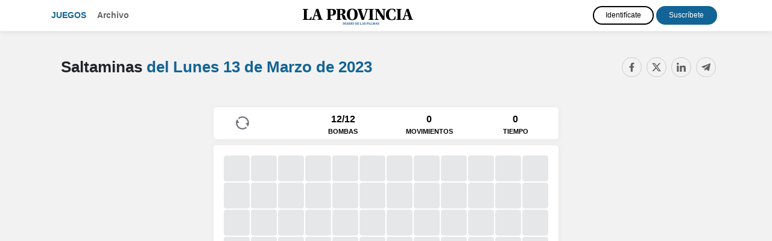

--- FILE ---
content_type: text/html; charset=UTF-8
request_url: https://juegos.laprovincia.es/saltaminas/20230313.html
body_size: 8257
content:
<!doctype html>
<html lang="es">
<head>
          <title>Saltaminas del Lunes 13 de Marzo de 2023 - La Provincia</title>
        <meta charset="utf-8">
    <meta name="viewport" content="width=device-width, initial-scale=1, shrink-to-fit=no">
    <meta name="mobile-web-app-capable" content="yes">
          <meta name="description" content="Saltaminas La Provincia. Ejercita tu mente con los crucigramas y pasatiempos de matemáticas online." />
                  <link rel="canonical" href="https://juegos.laprovincia.es/saltaminas/20230313.html" />
              <meta name="robots" content="noindex, nofollow">
        <link rel="stylesheet" href="https://maxcdn.bootstrapcdn.com/bootstrap/4.4.1/css/bootstrap.min.css">
    <link rel="stylesheet" href="//code.jquery.com/ui/1.12.1/themes/redmond/jquery-ui.css">
    <link rel="stylesheet" href="https://use.fontawesome.com/releases/v5.7.0/css/all.css" integrity="sha384-lZN37f5QGtY3VHgisS14W3ExzMWZxybE1SJSEsQp9S+oqd12jhcu+A56Ebc1zFSJ" crossorigin="anonymous">
    <link href="https://fonts.googleapis.com/css?family=Roboto+Slab&display=swap" rel="stylesheet">
    <link href="https://fonts.googleapis.com/css?family=Fira+Sans+Extra+Condensed&display=swap" rel="stylesheet">
          <link href="/css/style.css?08" rel="stylesheet">
            
    <script type="text/javascript" src="https://trafico.prensaiberica.es/cmp/min/prensaiberica-es.js"></script>
    <link rel="apple-touch-icon" sizes="57x57" href="/favicon/apple-icon-57x57.png">
    <link rel="apple-touch-icon" sizes="60x60" href="/favicon/apple-icon-60x60.png">
    <link rel="apple-touch-icon" sizes="72x72" href="/favicon/apple-icon-72x72.png">
    <link rel="apple-touch-icon" sizes="76x76" href="/favicon/apple-icon-76x76.png">
    <link rel="apple-touch-icon" sizes="114x114" href="/favicon/apple-icon-114x114.png">
    <link rel="apple-touch-icon" sizes="120x120" href="/favicon/apple-icon-120x120.png">
    <link rel="apple-touch-icon" sizes="144x144" href="/favicon/apple-icon-144x144.png">
    <link rel="apple-touch-icon" sizes="152x152" href="/favicon/apple-icon-152x152.png">
    <link rel="apple-touch-icon" sizes="180x180" href="/favicon/apple-icon-180x180.png">
    <link rel="icon" type="image/png" sizes="192x192"  href="/favicon/android-icon-192x192.png">
    <link rel="icon" type="image/png" sizes="32x32" href="/favicon/favicon-32x32.png">
    <link rel="icon" type="image/png" sizes="96x96" href="/favicon/favicon-96x96.png">
    <link rel="icon" type="image/png" sizes="16x16" href="/favicon/favicon-16x16.png">
    <link rel="manifest" href="/manifest.json">
    <meta name="msapplication-TileColor" content="#ffffff">
    <meta name="msapplication-TileImage" content="/favicon/ms-icon-144x144.png">
    <meta name="theme-color" content="#ffffff">
          <meta property="fb:app_id" content="584049134991047">
        <meta property="og:url" content="https://juegos.laprovincia.es/saltaminas/20230313.html" />
    <meta property="og:type" content="article" />
          <meta property="og:title" content="Saltaminas del Lunes 13 de Marzo de 2023 - La Provincia" />
              <meta property="og:description" content="Saltaminas La Provincia. Ejercita tu mente con los crucigramas y pasatiempos de matemáticas online." />
              <meta property="og:image" content="https://juegos.laprovincia.es/img/cuadro.png" />
    
        <script lang="js">
    var app = window.app || {};
    var tp = window.tp || [];

    tp.push(["setContentSection","Pasatiempos"]);
    tp.push(["setCustomVariable","seccion","Pasatiempos"]);
        tp.push(["setCustomVariable","subseccion","Saltaminas"]);
                  tp.push(["setTags",["PREMIUM","ARTICULO"]]);
      
      tp.push(['setUsePianoIdUserProvider', true]);

      tp.push(["init", function() {
        tp.pianoId.init({
          iframeUrl:"https://experience-eu.piano.io"
        });

        if (!tp.pianoId.isUserValid()) 
        {
            console.log('🙅 El usuario no está logado.');
            return;
        }

        console.log('🙋 El usuario está logado.');

        var tpUser = tp.pianoId.getUser();

        if (tpUser.firstName)
        {
          var user_names = document.querySelectorAll('.user-name');
          user_names.forEach(function(item) {
            item.textContent = tpUser.firstName;
          });
        }

        var login_piano = document.querySelectorAll('.login_piano');
        login_piano.forEach(function(item) {
            item.style.display = 'none';
        });
    
        var user_piano = document.querySelectorAll('.user_piano');
        user_piano.forEach(function(item) {
            item.style.display = 'block';
        });
    
        var logouts = document.querySelectorAll('.logout_piano');
        logouts.forEach(function(item) {
          item.addEventListener("click", function(event) {
            event.preventDefault();
            var t=window.tp||[];
            t.push(["init",function(){t.pianoId.logout(),window.location.reload()}])
          });
        });

      }]);

      </script>
      <script>(function(src){var a=document.createElement("script");a.type="text/javascript";a.async=true;a.src=src;var b=document.getElementsByTagName("script")[0];b.parentNode.insertBefore(a,b)})("https://experience-eu.piano.io/xbuilder/experience/load?aid=R1DcjIBspe");</script>
    
  
</head>
<body>
<!-- start tms v1.0 -->
<script>
window.dataLayer = window.dataLayer || [];
window.dataLayer.push ({
  'event': 'pageview',
  'content': {
    'access': 'premium',
    'category': 'juegos',
    'date': {
        'modification': '2023-03-13T00:00:00+01:00',
        'publication' : '2023-03-13T00:00:00+01:00',
        'publication_short': '2023-03-13'
      },
    'id': '0',
    'person': {
      'author': 'prensa iberica',
      'editor': 'prensa iberica'
      },
    'section': {
      'level_1': 'pasatiempos', 
      'level_2': 'saltaminas'
      },
    'tag': 'juegos|pasatiempos',
    'type': {
      'cms': 'pasatiempos'
      },
    'origin': 'pasatiempos'
  }
})
</script>
<script>(function(w,d,s,l,i){w[l]=w[l]||[];w[l].push({'gtm.start': new Date().getTime(),event:'gtm.js'});var f=d.getElementsByTagName(s)[0], j=d.createElement(s),dl=l!='dataLayer'?'&l='+l:'';j.async=true;j.src='https://www.googletagmanager.com/gtm.js?id='+i+dl;f.parentNode.insertBefore(j,f);})(window,document,'script','dataLayer','GTM-K3F8ZWT');</script>
<!-- end tms v1.0 --><header>
  <nav class="navbar navbar-expand-lg navbar-dark d-lg-flex mb-4 navbar-mobile">
    <div class="container">
      <i class="navbar-toggler fas fa-bars" title="Menú" data-toggle="collapse" data-target="#navbarText" aria-controls="navbarText" aria-expanded="false" aria-label="Toggle navigation"></i>
      
      <a class="page-logo" href="/">Juegos</a>
      <ul class="navbar-nav mr-auto d-none d-md-block">
        <li class="nav-item">
          <a class="nav-link" href="/archivo.html">Archivo</a>
        </li>
      </ul>

      <a class="navbar-brand" href="https://www.laprovincia.es"><img src="/img/logos/laprovincia.png" class="img-fluid"></a>

      <div class="collapse navbar-collapse" id="navbarText">  
        <ul class="navbar-nav mr-auto d-md-none">
          <li class="nav-item">
            <a class="nav-link" href="/archivo.html">Archivo</a>
          </li>
        </ul>

        <div class="users">
          
  
    <div class="user-info user-info-premium user_piano" style="display: none">
        <a href="https://micuenta.laprovincia.es/tp/perfil" class="text-white user-name">Usuario</a> 
        <a href="#" title="Cerrar sesión" class="close-session btn btn-outline-light logout_piano">Salir</a>
    </div>

    <div class="user-info login_piano">
      <a href="https://micuenta.laprovincia.es/tp/login?redirect=http://juegos.laprovincia.es/saltaminas/20230313.html" class="btn d-block d-lg-inline-block btn-outline-light mb-2 mt-md-2 mt-lg-0 mb-lg-0" title="Identifícate">Identifícate</a> 
      <a href="https://micuenta.laprovincia.es/tp/suscripcion/galeria" class="btn d-block d-lg-inline-block btn-outline-light" title="Registrarse">Suscríbete</a>
    </div>

    

        </div>

      </div>
    </div>
  </nav>  
</header>
<div class="content-wrap" ontouchstart="">

<main>

<div id="paywall">


<div class="splash-screen">
    <div id="intro">
        <div id="intro_info">
            <h1>Saltaminas</h1>
            <h2><span class="fecha_dia">Lunes</span> 13 de Marzo <span class="fecha_anio">de 2023</span></h2>
        </div>
        
        <div id="intro_help">
            <span>Desliza para jugar</span>
            <img src="/img/arrow.png" class="arrow" />
        </div>
    </div>
</div>

<div id="game_container">
    <div class="options options_mobile">
        <div class="navbar-mobile">
                
    <i class="fas fa-bars" title="Menú" data-toggle="collapse" data-target="#navbarSupportedContent" aria-controls="navbarSupportedContent" aria-expanded="false" aria-label="Toggle navigation"></i>

    <div class="collapse navbar-collapse" id="navbarSupportedContent">
        <ul class="navbar-nav mr-auto">
            <li class="nav-item">
                <a class="nav-link" href="/">Juegos</a>
            </li>
            <li class="nav-item">
                <a class="nav-link" href="/archivo.html">Archivo</a>
            </li>
        </ul>

        <div class="menu-juegos-mobile">

            <ul class="navbar-nav mr-auto navbar-juegos">
                <li class="nav-item">
                  <a class="nav-link" href="/20230313.html">Pasatiempos <span>del <span class="fecha_dia">Lunes</span> 13 de Marzo <span class="fecha_anio">de 2023</span></span></a>
                </li>
                <li class="nav-item">
                  <a class="nav-link" href="/crucigramas/20230313.html"> Crucigrama diario <i class="fas fa-play"></i></a>
                </li>
                <li class="nav-item">
                  <a class="nav-link" href="/sopas-de-letras/20230313.html"> Sopa de letras <i class="fas fa-play"></i></a>
                </li>
                <li class="nav-item">
                  <a class="nav-link" href="/cuadros-numericos/20230313.html"> Cuadro numérico <i class="fas fa-play"></i></a>
                </li>
                <li class="nav-item">
                  <a class="nav-link" href="/sudoku/20230313.html"> Sudoku <i class="fas fa-play"></i></a>
                </li>
                                    <li class="nav-item">
                      <a class="nav-link" href="/dadle/"> ¡Dadle! — La palabra oculta <i class="fas fa-play"></i></a>
                    </li>
                                <li class="nav-item">
                  <a class="nav-link" href="/saltaminas/20230313.html"> Saltaminas <i class="fas fa-play"></i></a>
                </li>
            </ul>

        </div>

        
        
  
    <div class="user-info user-info-premium user_piano" style="display: none">
        <a href="https://micuenta.laprovincia.es/tp/perfil" class="text-white user-name">Usuario</a> 
        <a href="#" title="Cerrar sesión" class="close-session btn btn-outline-light logout_piano">Salir</a>
    </div>

    <div class="user-info login_piano">
      <a href="https://micuenta.laprovincia.es/tp/login?redirect=http://juegos.laprovincia.es/saltaminas/20230313.html" class="btn d-block d-lg-inline-block btn-outline-light mb-2 mt-md-2 mt-lg-0 mb-lg-0" title="Identifícate">Identifícate</a> 
      <a href="https://micuenta.laprovincia.es/tp/suscripcion/galeria" class="btn d-block d-lg-inline-block btn-outline-light" title="Registrarse">Suscríbete</a>
    </div>

    


        <a class="navbar-brand" href="https://www.laprovincia.es"><img src="/img/logos/laprovincia.png"></a>
    </div>

</div>
        <div class="help"><i class="fas fa-info-circle" title="Ayuda"></i></div>
        <div class="share"><i class="fas fa-share-alt" title="Compartir"></i></div>
    </div>

<div class="container" style="padding-left: 0; padding-right: 0; text-align: center;">

        <div class="pasatiempo_title">
            <div class="row">
                <div class="col">
                    <div class="pasatiempo_header">
                        <h1>Saltaminas <span><a href="/20230313.html">del <span class="fecha_dia">Lunes</span> 13 de Marzo <span class="fecha_anio">de 2023</span> <i class="fas fa-play"></i></a></span></h1>
                    </div>
                </div>
                <div class="col-sm col-sm-auto d-none d-sm-block">
                    
<div class="d-none d-sm-block compartir">
	<div class="share-buttons">
	    <a class="fb-share-button" href="https://www.facebook.com/sharer/sharer.php?u=https://juegos.laprovincia.es/saltaminas/20230313.html" target="_blank" rel="nofollow" title="Compartir en Facebook" data-toggle="tooltip" data-placement="bottom"><i class="fab fa-facebook"></i></a>
	    <a class="twitter-share-button" href="https://twitter.com/intent/tweet?text=Saltaminas+del+Lunes+13+de+Marzo+de+2023+https%3A%2F%2Fjuegos.laprovincia.es%2Fsaltaminas%2F20230313.html+v%C3%ADa+%40laprovincia_es" target="_blank" rel="nofollow" title="Compartir en Twitter" data-toggle="tooltip" data-placement="bottom"><i class="fab fa-twitter"></i></a>
	    <a class="-whatsapp-share-button d-inline d-sm-none" href="whatsapp://send?text=Saltaminas del Lunes 13 de Marzo de 2023 https://juegos.laprovincia.es/saltaminas/20230313.html" data-action="share/whatsapp/share" title="Compartir en WhatsApp" data-toggle="tooltip" data-placement="bottom"><i class="fab fa-whatsapp"></i></a>
	    <a class="linkedin-share-button" href="http://www.linkedin.com/shareArticle?mini=true&title=Saltaminas+del+Lunes+13+de+Marzo+de+2023&url=https://juegos.laprovincia.es/saltaminas/20230313.html&summary=" target="_blank" rel="nofollow" title="Compartir en LinkedIn" data-toggle="tooltip" data-placement="bottom"><i class="fab fa-linkedin"></i></a>
	    <a class="telegram-share-button" href="https://t.me/share/url?url=https://juegos.laprovincia.es/saltaminas/20230313.html&text=Saltaminas+del+Lunes+13+de+Marzo+de+2023" target="_blank" rel="nofollow" title="Compartir en Telegram" data-toggle="tooltip" data-placement="bottom"><i class="fab fa-telegram-plane"></i></a>
	</div>
</div>
<div class="d-sm-none compartir">
    <i class="fa fa-share-alt share-mobile"></i>
</div>                </div>
            </div>
        </div>

    <div class="wrapper">

      <div class="js-settings-popup settings-popup" style="display:none">
        <div class="flex">
          <input id="cols" class="input flex-cell" type="number" value="12" min="1" max="500" aria-label="Columns">
          <div class="flex-cell divider">&times;</div>
          <input id="rows" class="input flex-cell" type="number" value="12" min="1" max="500" aria-label="Rows"><br>
        </div>
        <div class="prepend-input">💣</div>
        <input id="bombs" class="input" type="number" value="12" min="1" max="2500" aria-label="Number of bombs">
        <select id="emojiset" class="input input-select" aria-label="">
          <option value="🟩 💣 🚩 ⬜ ⬛">🟩 💣 🚩</option>
        </select>
        <button class="js-popup-new-game btn" type="button"></button>
      </div>

      <div class="bar flex">
        <div class="stat flex-cell"><i class="fas fa-undo" id="restart" title="Reiniciar"></i></div>
        <div class="stat flex-cell"><div id="bombs-left">0</div><span class="small-text">BOMBAS</span></div>
        <div class="stat flex-cell"><div id="moves"></div><span class="small-text">MOVIMIENTOS</span></div>
        <div class="stat flex-cell"><div id="timer"></div><span class="small-text">TIEMPO</span></div>
      </div>

      <div id="map" role="grid" aria-label="Mina">
      </div>      

      <div id="controls_mobile" class="d-none">
        <span id="pico">⛏️</span>
        <span id="flag">🚩</span>
      </div>

      <span id="result" class="result-emoji action-btn js-new-game"></span>

    </div>

    <p class="instrucciones"><strong>Instrucciones</strong><br/>Resuelve el tablero sin explotar las bombas. Haz click en las casillas e indica la posición de una bomba con la bandera o usa el pico para descubrir su contenido.</p>

    <div class="d-none content_ayuda" data-title="Ayuda">
        <div class="wordle-ayuda"><h2>Instrucciones</h2><p>Resuelve el tablero sin explotar las bombas. Haz click en las casillas e indica la posición de una bomba con la bandera o usa el pico para descubrir su contenido.</p></div>
    </div>

    <div class="modal fade" id="modal_msg" tabindex="-1" role="dialog" aria-labelledby="modal_msg" aria-hidden="true">
      <div class="modal-dialog modal-dialog-centered" role="document">
        <div class="modal-content">
          <div class="modal-header">
            <h5 class="modal-title" id="modal_title"></h5>
            <button type="button" class="close" data-dismiss="modal" aria-label="Close">
              <span aria-hidden="true">&times;</span>
            </button>
          </div>
          <div class="modal-body" id="modal_body">
            
          </div>
          <div class="modal-footer">
            <button type="button" class="btn btn-success" id="modal-btn-si">Confirmar</button>
            <button type="button" class="btn btn-primary" id="modal-btn-no">Cerrar</button>
          </div>
        </div>
      </div>
    </div>

</div>

</div>

</div>

        <div class="container pasatiempos_extra d-none d-lg-block">
        <div class="row mt-md-4">
            <div class="col-12 col-xs-3 col-md-4 d-flex">
                <div class="archivos crucigramas_semana mb-5 p-4 flex-grow-1">
                    <h2><span><a href="/saltaminas/">Más saltaminas <i class="fas fa-play"></i></a></span></h2>
                    
                                                                <ul>
                            <li><i class="fas fa-play"></i> <a href="/saltaminas/hoy.html" class="link_dia">Saltaminas de hoy</a> <a href="/saltaminas/hoy.html" class="btn btn-sm btn-play">Jugar</a></li>                                                                                                <li><i class="fas fa-play"></i> <a href="/saltaminas/20260128.html" class="link_dia">28 de Enero <span class="fecha_anio">de 2026</span></a> <a href="/saltaminas/20260128.html" class="btn btn-sm btn-play">Jugar</a></li>
                                                                                                                                <li><i class="fas fa-play"></i> <a href="/saltaminas/20260127.html" class="link_dia">27 de Enero <span class="fecha_anio">de 2026</span></a> <a href="/saltaminas/20260127.html" class="btn btn-sm btn-play">Jugar</a></li>
                                                                                                                                <li><i class="fas fa-play"></i> <a href="/saltaminas/20260126.html" class="link_dia">26 de Enero <span class="fecha_anio">de 2026</span></a> <a href="/saltaminas/20260126.html" class="btn btn-sm btn-play">Jugar</a></li>
                                                                                    </ul>
                                    </div>
            </div>
            <div class="col-12 col-xs-9 col-md-8">
                <div class="mas_pasatiempos">
                    <h2>Más pasatiempos <span><a href="/20230313.html">del <span class="fecha_dia">Lunes</span> 13 de Marzo <span class="fecha_anio">de 2023</span> <i class="fas fa-play"></i></a></span></h2>
                        
                    <div class="mb-5 p-2 flex-grow-1">
                        <div class="row flex-grow-1">

                                                        <div class="col text-center">
                                <a href="/crucigramas/20230313.html"><img src="/img/crucigrama.svg" class="thumb img-fluid" /></a>
                                
                                <h3 class="my-3"><a href="/crucigramas/20230313.html">Crucigrama diario</a></h3>

                                <a href="/crucigramas/20230313.html" class="btn btn-sm btn-play">Jugar <i class="fas fa-play"></i></a>
                            </div>

                            <div class="col text-center">
                                <a href="/sopas-de-letras/20230313.html"><img src="/img/sopa.svg" class="thumb img-fluid" /></a>
                               
                                <h3 class="my-3"><a href="/sopas-de-letras/20230313.html">Sopa de letras</a></h3>

                                <a href="/sopas-de-letras/20230313.html" class="btn btn-sm btn-play">Jugar <i class="fas fa-play"></i></a>
                            </div>

                            <div class="col text-center">
                                <a href="/dadle/"><img src="/img/wordle.svg" class="thumb img-fluid" /></a>
                                
                                <h3 class="my-3"><a href="/dadle/">¡Dadle! — La palabra oculta</a></h3>

                                <a href="/dadle/" class="btn btn-sm btn-play">Jugar <i class="fas fa-play"></i></a>
                            </div>
                            
                            <div class="col text-center">
                                <a href="/sudoku/20230313.html"><img src="/img/sudoku.svg" class="thumb img-fluid" /></a>
                               
                                <h3 class="my-3"><a href="/sudoku/20230313.html">Sudoku</a></h3>

                                <a href="/sudoku/20230313.html" class="btn btn-sm btn-play">Jugar <i class="fas fa-play"></i></a>
                            </div>

                            <div class="col text-center">
                                <a href="/cuadros-numericos/20230313.html"><img src="/img/cuadro.svg?2" class="thumb img-fluid" /></a>
                                
                                <h3 class="my-3"><a href="/cuadros-numericos/20230313.html">Cuadro numérico</a></h3>

                                <a href="/cuadros-numericos/20230313.html" class="btn btn-sm btn-play">Jugar <i class="fas fa-play"></i></a>
                            </div>
                        </div>
                    </div>
                </div>
            </div>
        </div>
    </div>
    <script>

      var tablero = [false,false,false,false,false,false,false,false,false,false,false,false,false,false,false,false,false,false,false,false,false,false,false,false,false,true,false,false,true,false,false,false,false,false,false,false,false,false,false,false,false,false,true,true,false,false,false,false,false,false,false,false,false,false,false,false,true,false,false,false,false,false,false,false,false,false,false,false,false,false,false,false,false,false,false,false,false,false,false,false,true,false,false,false,true,false,false,false,true,false,false,false,false,false,true,false,false,false,false,false,false,true,false,false,false,false,false,false,false,false,false,true,false,false,false,false,false,false,false,false,false,false,false,false,false,false,false,false,false,false,false,false,false,false,false,false,false,false,false,false,true,false,false,false];

      function init()
      {
        $('#intro').height(window.innerHeight - $('#intro').offset().top);

        var updated = 0, st, loaded = false;
        $('html').on('touchmove', function(e) { 
        setTimeout(function() { 
            
            st = $(this).scrollTop();
            if(st > updated) 
            {
                if (loaded) return; loaded = true;
                $('html').animate({ scrollTop: $('#game_container').offset().top }, 'fast', function() { $('html').off('touchmove'); $("#intro").remove(); $("header .navbar").remove(); $("#cuadro td:first").click(); });
            }

            updated = st;
            }, 200);
        });
      
        var emojiset = document.getElementById('emojiset').value.split(' ')
        var cols = document.getElementById('cols')
        var rows = document.getElementById('rows')
        var bombs = document.getElementById('bombs')

        game = new Game(cols.value, rows.value, bombs.value, emojiset, true)

        document.querySelector('#restart').addEventListener('click', restart);

        $(".options .help").click(function(e)
        {
            e.stopPropagation();

            modalConfirm($(".content_ayuda").data("title"), $(".content_ayuda").html());
        });

        $(".options .share").click(function(e)
        {
            e.stopPropagation();

            modalConfirm("Compartir", $(".share-buttons").parent().html());
        });

        $("#modal-btn-no").on("click", function(e) 
        {
            e.stopPropagation();
            $("#modal_msg").modal('hide');
        });
      }

      function restart () {
        clearInterval(game.timer)
        emojiset = document.getElementById('emojiset').value.split(' ')
        game = new Game(cols.value, rows.value, bombs.value, emojiset, true)
        return false
      }
    </script>


</div>

</main>

</div>

   <style type="text/css">

      .wrapper input[type="button"]:focus
      {
        color: white;
        border: none;
        outline: none;
      }

      .content-wrap main
      {
      }


.wrapper [type=button]:not(:disabled), .wrapper [type=reset]:not(:disabled), .wrapper [type=submit]:not(:disabled), .wrapper button:not(:disabled) {
    cursor: pointer;
    color: white;
    border: none;
    outline: none;
}

       .wrapper .btn,  .wrapper .input {
        padding: 12px 15px;
        font-size: 0.65em;
        border-radius: 3px;
        color: #666;
        font-weight: bold;
        display: inline-block;
      }

       .wrapper .btn {
        background: #f7f7f7;
        text-decoration: none;
        text-transform: uppercase;
        border: 0;
        cursor: pointer;
        margin-bottom: 10px;
        letter-spacing: 1px;
      }

       .wrapper .flex {
        display: flex;
      }

       .wrapper .flex-cell {
        flex: 1 1 auto;
      }

       .wrapper .divider {
        align-self: center;
        flex: 0;
        padding: 0 10px;
        color: #999;
        font-size: 0.65em;
      }

       .wrapper .prepend-input {
        padding: 7px 8px 6px 10px;
        margin: 5px 0;
        border-right: 1px solid #e0e0e0;
        line-height: 1;
        position: absolute;
      }

       .wrapper .prepend-input + input {
        width: 100%;
        padding-left: 45px;
        margin-bottom: 10px;
      }

       .wrapper .cell .emoji {
        width: 100%;
      }

       .wrapper .cell {
        /* disable hold to save image in iOS */
        -webkit-touch-callout: none;
        width: 30px;
        height: 30px;
        font-size: 15px;
        background-color: transparent;
        border: 0;
        display: inline-block;
        position: relative;
        padding: 1px;
        vertical-align: middle;
        cursor: pointer;
      }

       .wrapper .unmasked {
        cursor: default;
      }

       .wrapper #map {
        white-space: nowrap;
      }

       .wrapper #map span
      {
        display: inline-block;
      }

      .wrapper {
        position: relative;
        -webkit-user-select: none;
        user-select: none;
        margin-top: 10px;
        background: #fff;
        display: inline-block;
      }

      .won .default-emoji,
      .lost .default-emoji {
        display: none;
      }

      .won #map,
      .lost #map {
        pointer-events: none;
      }

      .lost {
      }

      .won {
      }

       .wrapper .bar {
        margin: 10px 0 10px 0;
        background-color: #0A4160;
      }

       .wrapper .stat {
        width: 25%;
        font-size: 1rem;
        padding: 8px 5px 5px;
        text-align: center;
        color: #fff;
        font-family: 'Roboto Slab', serif;
        display: flex;
        flex-direction: column;
        justify-content: center;
        align-self: center;
      }

      .wrapper .bar i
      {
        cursor: pointer;
      }

      .small-text {
        display: block;
        color: #fff;
        font-size: 0.7rem;
      }

       .wrapper .feedback {
        font-size: 1px;
        width: 1px;
        height: 1;
        overflow: hidden;
        position: absolute;
        left: -1px;
        top: -1px;
      }

      #controls_mobile
      {
        width: 100px;
        position: absolute;
        background: #dbdbdb; 
        border-radius: 3px; 
        text-transform: uppercase; 
        font-size: 12px;
        text-align: center;
      }

      #controls_mobile span
      {
        font-size: 30px;
        margin:  2px 2px;
        cursor: pointer;
      }

      #controls_mobile p
      {
        margin:  10px 0 0 0;
      }

      .instrucciones
      {
         max-width: 400px; 
         margin: 0 auto; 
         padding-top: 20px;
         display: none;
      }

      @media (min-width: 1200px) and (orientation: landscape) {
        .instrucciones
        {
            display: block;
        }
      }
    </style>

<script>
    const l_msg_game_won_title = "¡Conseguido!";
    const l_msg_game_lost_title = "¡Boom!";
    const l_msg_game_won_body = "¡Has desactivado todas las bombas!";
    const l_msg_game_lost_body = "¡Ha explotado una bomba, perdiste!";
</script>

<script>
    var gameName = 'saltaminas';
    var gameKey = `${gameName}_20230313`;

    localStorage.removeItem(gameKey + '_elapsedTime');
</script>

    <footer class="d-none d-lg-block">
        <div class="redes">
            <a class="fb-share-button" href="http://www.facebook.com/laprovincia.es" target="_blank" rel="nofollow"><i class="fab fa-facebook"></i></a>
            <a class="twitter-share-button" href="https://twitter.com/laprovincia_es" target="_blank" rel="nofollow"><i class="fab fa-twitter"></i></a>
            <a class="instagram-share-button" href="https://www.instagram.com/laprovincia/" target="_blank" rel="nofollow"><i class="fab fa-instagram"></i></a>
                        <a class="telegram-share-button" href="https://telegram.me/LaProvincia_bot?start=alta" target="_blank" rel="nofollow"><i class="fab fa-telegram"></i></a>
                    </div>

        <div id="footer-top">
            <div class="container">
                <strong><a href="https://www.laprovincia.es" class="text-uppercase">LA PROVINCIA</a></strong>
            </div>
        </div>
        <div class="wrap">
            <div class="container">
                <div id="footer-text" class="text-muted">
                    <p>Otras webs del Grupo Prensa Ib&eacute;rica Media</p>
                    <p><a target="_blank" href="http://www.diaridegirona.cat/">Diari de Girona</a> | <a target="_blank" href="http://www.diariodeibiza.es/">Diario de Ibiza</a> | <a target="_blank" href="http://www.diariodemallorca.es/">Diario de Mallorca</a> | <a target="_blank" href="http://www.emporda.info/">Empord&agrave;</a> | <a target="_blank" href="http://www.farodevigo.es/">Faro de Vigo</a> | <a target="_blank" href="https://www.informacion.es">Informaci&oacute;n</a> | <a target="_blank" href="http://www.laopinioncoruna.es/">La Opini&oacute;n A Coru&ntilde;a</a> | <a target="_blank" href="http://www.laopiniondemalaga.es/"> La Opini&oacute;n de M&aacute;laga </a> | <a target="_blank" href="http://www.laopiniondemurcia.es/">La Opini&oacute;n de Murcia</a> | <a target="_blank" href="https://www.eldia.es/">El D&iacute;a</a> | <a target="_blank" href="http://www.laopiniondezamora.es/">La Opini&oacute;n de Zamora</a> | <a target="_blank" href="http://www.laprovincia.es/">La Provincia</a> | <a href="https://www.lne.es/" class="enlace_pie" target="_blank"> La Nueva Espa&ntilde;a </a> | <a target="_blank" href="http://www.levante-emv.com/">Levante-EMV</a> | <a target="_blank" href="http://www.mallorcazeitung.es/">Mallorca Zeitung</a> | <a target="_blank" href="http://www.regio7.cat/">Regi&oacute; 7</a> | <a target="_blank" href="http://www.superdeporte.es/">Superdeporte</a> | <a target="_blank" href="http://www.adelaidereview.com.au/">The Adelaide Review</a> | <a target="_blank" href="http://www.la977.com/">97.7 La Radio</a> | <a href="http://www.euroresidentes.com" target="_blank" rel="nofollow">Euroresidentes</a> | <a href="http://www.laloterianavidad.com" title="Loteria Navidad" target="_blank">Loter&iacute;a Navidad</a> | <a title="Premios Cine" href="http://www.premios-cine.com/" target="_blank">Premios Cine</a></p>                    
                    <div class="margin-top">
                        <p class="avisos_legales text-center small">
                            <a href="https://micuenta.laprovincia.es/protecciondatos?gdprTipo=3" title="Aviso Legal" target="_blank">Aviso Legal</a>
                            <span class="separador"> | </span>
                            <a href="https://www.prensaiberica.es/politica-de-privacidad-resumida/" rel="nofollow" target="_blank">Política de privacidad y cookies</a>
                            <span class="separador"> | </span>
                            <a href="javascript:Didomi.preferences.show();" title="Preferencias de privacidad">Preferencias de privacidad</a>
                        </p>                   
                    </div>
                </div>
                <div class="clearfix"></div>
            </div>
        </div>
    </footer>
    <script src="https://code.jquery.com/jquery-3.2.1.min.js"></script>
    <script src="https://code.jquery.com/ui/1.12.1/jquery-ui.js"></script>
    <script src="https://cdnjs.cloudflare.com/ajax/libs/popper.js/1.12.9/umd/popper.min.js"></script>
    <script src="https://maxcdn.bootstrapcdn.com/bootstrap/4.0.0/js/bootstrap.min.js"></script>
                        <script src="/js/dataLayerEvents.js?v=14" charset="UTF-8"></script>
                    <script src="https://juegos.lne.es/saltaminas/twemoji.js" charset="UTF-8"></script>
                    <script src="game.js?d28" charset="UTF-8"></script>
                <script>
      if (typeof init != "undefined")
        init();
    </script>
  </body>
</html>

--- FILE ---
content_type: application/javascript
request_url: https://experience-eu.piano.io/id/api/v1/identity/token/verify?browser_id=mkzsbjsz4knnbboi&page_view_id=mkzsbjszs3d89a6b&content_type=article&page_title=Saltaminas+del+Lunes+13+de+Marzo+de+2023+-+La+Provincia&callback=jsonp8458&client_id=R1DcjIBspe&site=https%3A%2F%2Fjuegos.laprovincia.es&user_state=anon
body_size: -111
content:
jsonp8458({
  "error" : "access_denied",
  "site_cookie_domain" : ".laprovincia.es",
  "email_confirmation_required" : null,
  "extend_expired_access_enabled" : false,
  "authorized_by_sso" : false
})

--- FILE ---
content_type: application/javascript; charset=UTF-8
request_url: https://experience-eu.piano.io/xbuilder/experience/load?aid=R1DcjIBspe
body_size: 3157
content:

  (function () {
  tp = window["tp"] || [];
  /* Checkout related */
  function onCheckoutComplete(data) {
    window.dataLayer.push({
      'event': 'subscription_complete',
      'piano': {
        'aid': tp.aid
      }
    });
    if (window.fbq) {
      window.fbq("track", "Purchase", {
        value: data.chargeAmount,
        currency: data.chargeCurrency,
        termConversionId: data.termConversionId,
        termId: data.termId,
      })
    }
  }
  function onCheckoutExternalEvent() {
  }
  function onCheckoutClose(event) {
    /* Default behavior is to refresh the page on successful checkout */
    if (event && event.state == "checkoutCompleted") {
      const urlParams = new URLSearchParams(window.location.search)
      if (urlParams.has('redirect')) {
        const redirectUrl = urlParams.get('redirect')
        const decodedUrl = decodeURIComponent(redirectUrl)
        window.location.href = decodedUrl
      } else {
        window.history.replaceState("", "", "?end-checkout=true");
        location.reload();
      }
    }
  }
  function onCheckoutCancel() {
  }
  function onCheckoutError() {
  }
  function onCheckoutSubmitPayment() {
  }
  /* Meter callback */
  function onMeterExpired() {
  }
  /* Meter callback */
  function onMeterActive() {
  }
  /* Callback executed when a user must login */
  function onLoginRequired() {
    // this is a reference implementation only
    // your own custom login/registration implementation would
    // need to return the tinypass-compatible userRef inside the callback
    // mysite.showLoginRegistration(function (tinypassUserRef)
    // tp.push(["setUserRef", tinypassUserRef]); // tp.offer.startCheckout(params); // }
    // this will prevent the tinypass error screen from displaying
    return false;
  }
  /* Callback executed after a tinypassAccounts login */
  function onLoginSuccess(data) {
    if (
      /* NOT from login in checkout */
      data.source == "PIANOID"
      /* NOT if unconfirmed */
      && data.params.confirmed
      /* NOT from Showcase / Extended Access  */
      && window.location.search.indexOf("gaa_")<0
    ){
		tp.user.refreshAccessToken(true, function () {
			location.reload()
		});
    }
  }
  /* Callback executed after an experience executed successfully */
  function onExperienceExecute(event) {
  }
  /* Callback executed if experience execution has been failed */
  function onExperienceExecutionFailed(event) {
  }
  /* Callback executed if external checkout has been completed successfully */
  function onExternalCheckoutComplete(event) {
    /* Default behavior is to refresh the page on successful checkout */
    location.reload();
  }

  window.PianoESPConfig = {id:302}
  tp.push(["setAid", 'R1DcjIBspe']);
  tp.push(["setCxenseSiteId", "9222280035583220964"]);
  tp.push(["setEndpoint", 'https://buy-eu.piano.io/api/v3']);
  tp.push(["setUseTinypassAccounts", false ]);
  tp.push(["setUsePianoIdUserProvider", true ]);
  tp.push(['setPianoIdUrl', 'https://auth.laprovincia.es/']);
  tp.push(["setEspEndpoint", "https://api-esp-eu.piano.io"]);
  tp.push(['setCloudflareWorkerUrl','https://micuenta.laprovincia.es/tp/returnpianocookies']);

  /* checkout related events */
  tp.push(["addHandler", "checkoutComplete", onCheckoutComplete]);
  tp.push(["addHandler", "checkoutClose", onCheckoutClose]);
  tp.push(["addHandler", "checkoutCustomEvent", onCheckoutExternalEvent]);
  tp.push(["addHandler", "checkoutCancel", onCheckoutCancel]);
  tp.push(["addHandler", "checkoutError", onCheckoutError]);
  tp.push(["addHandler", "checkoutSubmitPayment", onCheckoutSubmitPayment]);

  /* user login events */
  tp.push(["addHandler", "loginRequired", onLoginRequired]);
  tp.push(["addHandler", "loginSuccess", onLoginSuccess]);

  /* meter related */
  tp.push(["addHandler", "meterExpired", onMeterExpired]);
  tp.push(["addHandler", "meterActive", onMeterActive]);

  tp.push(["addHandler", "experienceExecute", onExperienceExecute]);
  tp.push(["addHandler", "experienceExecutionFailed", onExperienceExecutionFailed]);

  /* external checkout related events */
  tp.push(["addHandler", "externalCheckoutComplete", onExternalCheckoutComplete]);

  tp.push(["init", function () {

    /* Identify "premium content" to be opened to logged users */
    try {
      if(dataLayer[0].content.tag_internal && dataLayer[0].content.tag_internal.includes("registro")) {
        tp.push(["setCustomVariable", "cierre_registro", "1"]);
      } else {
        var s = dataLayer[0].content.section.level_1
        if (s == 'opinion' || s == 'opinio') {
          var a = dataLayer[0].content.person.author
          var f = dataLayer[0].content.date.publication_short
          if (a && f) {
            var fl = new Date("2023-10-01")
            var fp = new Date(f)
            if(fp >= fl && (a=='juan soto ivars' || a=='rosa paz' || a=='olga merino' || a=='antonio papell' || a=='eduardo jorda' || a=='angeles gonzalez-sinde' || a=='angeles gonzalez sinde' || a=='ernesto ekaizer' || a=='carles francino' || a=='anton losada' || a=='pilar ruiz costa' || (a=='alfonso gonzalez jerez' && tp.aid!='T4il0A4Qpe' && tp.aid!='R1DcjIBspe') || a=='daniel capo' || a=='albert saez' || (a=='pilar garces' && tp.aid!='tALT38iXpe' && tp.aid!='pICfR0MIpe') || a=='alex salmon' || a=='marti saballs pons' || a=='marti saballs')){
              tp.push(["setCustomVariable", "cierre_registro", "1"]);
            }
          }
        }
      }
    } catch(e){}

    /* Redirect if comes from double opt-in */
    try {
      if(window.location.href.indexOf("?verification_code=")>=0){
        var href = localStorage.getItem("_tp_last_closed");
        if (href) {
          localStorage.removeItem("_tp_last_closed");  
          window.location.replace(href+"?"+window.location.href.split("?")[1]);
        }
      }
    } catch(e){}

    try {
      var _mo_tp_cv = JSON.parse(localStorage.getItem("_mo_tp_cv"));
      if (_mo_tp_cv && _mo_tp_cv.length){
        for (var i=0; i<Math.min(70,_mo_tp_cv.length); i++) {
          tp.push(["setCustomVariable",_mo_tp_cv[i][0],_mo_tp_cv[i][1]]);
        }
      }
      if (window._an && window._an.allowModal === false) {
        tp.push(["setCustomVariable","allowModal","false"])
      }
      if (tp.pianoId && tp.pianoId.getUser() && tp.pianoId.getUser().confirmed === false) {
        tp.push(["setCustomVariable","unconfirmed_mail","1"])
      }
      if (Notification && Notification.permission == "granted") {
        tp.push(["setCustomVariable","push_status","granted"])
      }
      else if (!Notification || Notification.permission == "denied") {
        tp.push(["setCustomVariable","push_status","denied"])
      }

      /* Variables DataLayer */
      tp.push(["setCustomVariable", "content_category", dataLayer[0].content.category]);
    } catch(e){}

    try {
      /* Assure r1 and r2 randoms */
      if (!tp.customVariables || !tp.customVariables.r1 || !tp.customVariables.r2) {
        var r1 = localStorage.getItem("_mo_r1");
	    var r2 = localStorage.getItem("_mo_r2");
        if (!r1 || !r2) {
          r1 = Math.floor(Math.random() * 10).toString();
          r2 = Math.floor(Math.random() * 10).toString();
          localStorage.setItem('_mo_r1', r1);
          localStorage.setItem('_mo_r2', r2);
        }
        tp.push(["setCustomVariable", "r1", r1]);
        tp.push(["setCustomVariable", "r2", r2]);
      }
    } catch(e){}

    /* Avoid experiences if !full */
    if (!(window._an) || !(window._an.TPlite)) {
      /* Max 75 custom variables to assure experience executing */
      try {
        if (Object.keys(tp.customVariables).length > 75) {
          for (key in tp.customVariables) {
            delete tp.customVariables[key]
            if (Object.keys(tp.customVariables).length <= 75) {
              break
            }
          }
        }
      } catch(e){}

      /* Assure "__idr" for logged users */
      try {
        if ((document.cookie.indexOf("__utp=") >= 0) && (document.cookie.indexOf("__idr=") == -1)) {
          let t = new Date()
          t.setMonth(t.getMonth() + 12)
          let h = window.location.hostname
          let d = h.substring(h.lastIndexOf(".", h.lastIndexOf(".") - 1) + 1)
          document.cookie = '__idr=1; domain=.' + d + '; path=/; secure; sameSite=lax; priority=High; expires=' + t.toUTCString()
        }
      } catch(e){}
      /* Experiences */
      tp.experience.init()
    } else {
      var s = document.createElement("script")
      s.src = "https://cdn.cxense.com/cx.js"
      document.head.appendChild(s)
    }
  }]);

})();

  
  // do not change this section
  // |BEGIN INCLUDE TINYPASS JS|
  (function(src){var a=document.createElement("script");a.type="text/javascript";a.async=true;a.src=src;var b=document.getElementsByTagName("script")[0];b.parentNode.insertBefore(a,b)})("https://cdn-eu.piano.io/api/tinypass.min.js");
// |END   INCLUDE TINYPASS JS|


--- FILE ---
content_type: image/svg+xml
request_url: https://estaticos-cdn.elperiodico.com/statics/42DS/img/icons/rrss-solid-light-instagram.svg
body_size: -108
content:
<svg width="100" height="100" viewBox="0 0 100 100" fill="none" xmlns="http://www.w3.org/2000/svg">
<path d="M74.75 25.25V25.305M6 28C6 22.1652 8.31785 16.5694 12.4436 12.4436C16.5694 8.31785 22.1652 6 28 6H72C77.8348 6 83.4305 8.31785 87.5563 12.4436C91.6821 16.5694 94 22.1652 94 28V72C94 77.8348 91.6821 83.4305 87.5563 87.5563C83.4305 91.6821 77.8348 94 72 94H28C22.1652 94 16.5694 91.6821 12.4436 87.5563C8.31785 83.4305 6 77.8348 6 72V28ZM33.5 50C33.5 54.3761 35.2384 58.5729 38.3327 61.6673C41.4271 64.7616 45.6239 66.5 50 66.5C54.3761 66.5 58.5729 64.7616 61.6673 61.6673C64.7616 58.5729 66.5 54.3761 66.5 50C66.5 45.6239 64.7616 41.4271 61.6673 38.3327C58.5729 35.2384 54.3761 33.5 50 33.5C45.6239 33.5 41.4271 35.2384 38.3327 38.3327C35.2384 41.4271 33.5 45.6239 33.5 50Z" stroke="black" stroke-width="8" stroke-linecap="round" stroke-linejoin="round"/>
</svg>


--- FILE ---
content_type: application/javascript; charset=utf-8
request_url: https://juegos.laprovincia.es/saltaminas/game.js?d28
body_size: 12150
content:
/* global twemoji, alert, MouseEvent, game */
const numbers = ['1️⃣', '2️⃣', '3️⃣', '4️⃣', '5️⃣', '6️⃣', '7️⃣', '8️⃣']
const iDevise = navigator.platform.match(/^iP/)

$('html').on('touchmove', function(e) { 
  trackStartOrResumeGame();
})

var Game = function (cols, rows, number_of_bombs, set, usetwemoji) {
  this.number_of_cells = cols * rows
  this.map = document.getElementById('map')
  this.cols = Number(cols)
  this.rows = Number(rows)
  this.number_of_bombs = Number(number_of_bombs)
  this.rate = number_of_bombs / this.number_of_cells

  this.emojiset = set
  this.numbermoji = [this.emojiset[0]].concat(numbers)
  this.usetwemoji = usetwemoji || false

  this.init()
}

Game.prototype.init = function () {
  this.prepareEmoji()

  if (this.number_of_cells > 2500) { alert('too big, go away, have less than 2500 cells'); return false }
  if (this.number_of_cells <= this.number_of_bombs) { alert('more bombs than cells, can\'t do it'); return false }
  var that = this
  this.moveIt(true)
  this.map.innerHTML = ''
  var grid_data = tablero;//this.bomb_array();

  function getIndex (x, y) {
    if (x > that.cols || x <= 0) return -1
    if (y > that.cols || y <= 0) return -1
    return that.cols * (y - 1 ) + x - 1
  }

  var row = document.createElement('div')
  row.setAttribute('role', 'row')
  grid_data.forEach(function (isBomb, i) {
    var cell = document.createElement('span')
    cell.setAttribute('role', 'gridcell')
    var mine = that.mine(isBomb)
    var x = Math.floor((i + 1) % that.cols) || that.cols
    var y = Math.ceil((i + 1) / that.cols)
    var neighbors_cords = [[x, y - 1], [x, y + 1], [x - 1, y - 1], [x - 1, y], [x - 1, y + 1], [x + 1, y - 1], [x + 1, y], [x + 1, y + 1]]
    if(!isBomb) {
      var neighbors = neighbors_cords.map(function (xy) { return grid_data[getIndex(xy[0], xy[1])] })
      mine.mine_count = neighbors.filter(function (neighbor_bomb) { return neighbor_bomb }).length
    }
    mine.classList.add('x' + x, 'y' + y);
    mine.setAttribute("data-x", x);
    mine.setAttribute("data-y", y);
    mine.neighbors = neighbors_cords.map(function (xy) { return `.x${xy[0]}.y${xy[1]}` })

    cell.appendChild(mine)
    row.appendChild(cell)
    if (x === that.cols)  {
      that.map.appendChild(row)
      row = document.createElement('div')
      row.setAttribute('role', 'row')
    }
  })

  this.resetMetadata()
  this.bindEvents()
  this.updateBombsLeft()
  if (!$("#intro").is(":visible")) {
    console.log("trackStartOrResumeGame from init");
    trackStartOrResumeGame();
  }

}

Game.prototype.bindEvents = function () {
  var that = this
  var cells = document.getElementsByClassName('cell');
  var cell = null;

  Array.prototype.forEach.call(cells, function (target) 
  {
    target.addEventListener('click', function (evt) 
    {
      console.log("click");

      if (cell)
      {
        if (cell.isMasked && !cell.isFlagged)
        {
          cell.childNodes[0].remove();
          cell.appendChild(that.emojiset[3].cloneNode());
        }
      }
      
      if (!this.isMasked) { cell = null; document.getElementById("controls_mobile").classList.add("d-none"); return; }

      
      if (cell === target) 
      {
        cell.childNodes[0].remove();
        cell.appendChild(that.emojiset[3].cloneNode());
        cell.isFlagged = false;
        cell = null;
        document.getElementById("controls_mobile").classList.add("d-none");
        return;
      }
      

      cell = this;

      if (!cell.isFlagged)
      {
        target.childNodes[0].remove();
        target.appendChild(that.emojiset[4].cloneNode());
      }
      

      $("#controls_mobile").css("top", $(cell).position().top-46);

      document.getElementById("controls_mobile").classList.remove("d-none");


      switch ($(cell).data("x"))
      {
        case 1:
          $("#controls_mobile").css("width", 45);

          $("#controls_mobile").css("left", $(cell).position().left+31);
          var top = $(cell).position().top+15-$("#controls_mobile").height()/2;
          $("#controls_mobile").css("top", top);
          break;
        case 12:
          $("#controls_mobile").css("width", 45);
          var top = $(cell).position().top+15-$("#controls_mobile").height()/2;
          $("#controls_mobile").css("left", $(cell).position().left-46);
          $("#controls_mobile").css("top", top);
          break;
        default:
          $("#controls_mobile").css("width", 100);
          $("#controls_mobile").css("left", $(cell).position().left+15-$("#controls_mobile").width()/2);

          if ($(cell).data("y") == 1)
          {
            $("#controls_mobile").css("top", $("#controls_mobile").position().top+78);
          }

      }
      
    });



    target.addEventListener('contextmenu', function (evt) 
    {
      var emoji
      evt.preventDefault()
      if (!target.isMasked) { return }

      if (target.isFlagged) 
      {
        target.setAttribute('aria-label','Field')
        emoji = that.emojiset[3].cloneNode()
        target.isFlagged = false
      } 
      else 
      {
        target.setAttribute('aria-label', 'Flagged')
        emoji = that.emojiset[2].cloneNode()
        target.isFlagged = true
      }

      target.childNodes[0].remove();
      target.appendChild(emoji);
      that.updateBombsLeft();
      document.getElementById("controls_mobile").classList.add("d-none");
    })


    if (iDevise) {
      target.addEventListener('touchstart', function (evt) {
        console.log("touchstart");
        that.holding = setTimeout(function () {
          target.dispatchEvent(new Event('contextmenu'))
        }, 500)
      })

      target.addEventListener('touchend', function (evt) {
        clearTimeout(that.holding)
      })
    }
  })


  document.getElementById("pico").addEventListener("click", function(evt)
  {
    if (!cell) return;
    if (cell.classList.contains("unmasked")) return; 
    if (!cell.isMasked) return;

    cell.isFlagged = false;

      if (document.getElementsByClassName('unmasked').length === 0) 
      {
        that.startTimer()
      }
      if (evt.view) that.moveIt();

      cell.reveal();
      document.getElementById("controls_mobile").classList.add("d-none");

      if (cell.mine_count === 0 && !cell.isBomb) 
      {
        that.revealNeighbors(cell)
      }
      that.game();
      that.updateBombsLeft();
  });

  document.getElementById("flag").addEventListener("click", function(evt)
  {
    if (cell)
      cell.dispatchEvent(new Event('contextmenu'))
  });

}



Game.prototype.game = function () {
  if (this.result) return
  var cells = document.getElementsByClassName('cell')
  var masked = Array.prototype.filter.call(cells, function (cell) {
    return cell.isMasked
  })
  var bombs = Array.prototype.filter.call(cells, function (cell) {
    return cell.isBomb && !cell.isMasked
  })

  if (bombs.length > 0) {
    Array.prototype.forEach.call(masked, function (cell) { cell.reveal() })
    this.result = 'lost'
    this.showMessage()
  } else if (masked.length === this.number_of_bombs) {
    Array.prototype.forEach.call(masked, function (cell) { cell.reveal(true) })
    this.result = 'won'
    this.showMessage()
  }
}

Game.prototype.restart = function (usetwemoji) {
  clearInterval(this.timer)
  this.result = false
  this.timer = false
  this.usetwemoji = usetwemoji
  this.init()
}

Game.prototype.resetMetadata = function () {
  document.getElementById('timer').textContent = '0'
  document.querySelector('.wrapper').classList.remove('won', 'lost')
}

Game.prototype.startTimer = function () {
  if (this.timer) return
  this.startTime = new Date()
  this.timer = setInterval(function () {
    document.getElementById('timer').textContent = ((new Date() - game.startTime) / 1000).toFixed()
  }, 100)
}

Game.prototype.mine = function (bomb) {
  var that = this
  var base = document.createElement('button')
  base.type = 'button'
  base.setAttribute('aria-label', 'Field')
  base.className = 'cell'
  base.appendChild(this.emojiset[3].cloneNode())
  base.isMasked = true
  if (bomb) base.isBomb = true
  base.reveal = function (won) {
    var emoji = base.isBomb ? (won ? that.emojiset[2] : that.emojiset[1]) : that.numbermoji[base.mine_count]
    var text = base.isBomb ? (won ? "Bomb discovered" : "Boom!") : (base.mine_count === 0 ? "Empty field" : base.mine_count + " bombs nearby")
    this.childNodes[0].remove()
    this.setAttribute('aria-label', text)
    this.appendChild(emoji.cloneNode())
    this.isMasked = false
    this.classList.add('unmasked')
  }
  return base
}

Game.prototype.revealNeighbors = function (mine) {
  var neighbors = document.querySelectorAll(mine.neighbors)
  for(var i = 0; i < neighbors.length; i++) {
    if (neighbors[i].isMasked && !neighbors[i].isFlagged) {
      neighbors[i].reveal()

      if (neighbors[i].mine_count === 0 && !neighbors[i].isBomb) {
        this.revealNeighbors(neighbors[i])
      }
    }
  }
}

Game.prototype.prepareEmoji = function () {
  var that = this
  function makeEmojiElement (emoji) {
    var ele
    if(that.usetwemoji) {
      if (emoji.src) {
        ele = emoji
      } else {
        ele = document.createElement('img')
        ele.className = 'emoji'
        ele.setAttribute('aria-hidden', 'true')
        ele.src = twemoji.parse(emoji).match(/src=\"(.+)\"\/>/)[1];
      }
    } else {
      ele = document.createTextNode(emoji.alt || emoji.data || emoji)
    }
    return ele
  }

  this.emojiset = this.emojiset.map(makeEmojiElement)
  this.numbermoji = this.numbermoji.map(makeEmojiElement)
}

Game.prototype.bomb_array = function () {
  var chance = Math.floor(this.rate * this.number_of_cells)
  var arr = []
  for (var i = 0; i < chance; i++) {
    arr.push(true)
  }
  for (var n = 0; n < (this.number_of_cells - chance); n++) {
    arr.push(false)
  }
  return this.shuffle(arr)
}

Game.prototype.shuffle = function (array) {
  var currentIndex = array.length, temporaryValue, randomIndex
  while (currentIndex !== 0) {
    randomIndex = Math.floor(Math.random() * currentIndex)
    currentIndex -= 1
    temporaryValue = array[currentIndex]
    array[currentIndex] = array[randomIndex]
    array[randomIndex] = temporaryValue
  }
  return array
}

Game.prototype.moveIt = function (zero) {
  zero ? this.moves = 0 : this.moves++
  document.getElementById('moves').textContent = this.moves
}

Game.prototype.updateBombsLeft = function () {
  var flagged = Array.prototype.filter.call(document.getElementsByClassName('cell'), function (target) { return target.isFlagged })
  document.getElementById('bombs-left').textContent = `${this.number_of_bombs - flagged.length}/${this.number_of_bombs}`
}


Game.prototype.showMessage = function () {
  clearInterval(this.timer)
  var seconds = ((new Date() - this.startTime) / 1000).toFixed()
  var winner = this.result === 'won'
  var emoji = winner ? l_msg_game_won_title : l_msg_game_lost_title
  var msg = winner ? l_msg_game_won_body:l_msg_game_lost_body

  trackGameEnd();

  setTimeout(function() { modalConfirm(emoji, msg); }, 500);

  document.querySelector('.wrapper').classList.add(this.result)
  document.getElementById('timer').textContent = seconds
  //document.getElementById('result').innerHTML = this.usetwemoji ? twemoji.parse(emoji) : emoji
}

function modalConfirm(title, msg, callback, close = true) 
{  
    $("#modal_title").html(title);
    $("#modal_body").html(msg);
    $('#modal_msg').modal('show');

    $("#modal-btn-no").show();
    if (!close)
         $("#modal-btn-no").hide();

    if (typeof callback !== "undefined")
    {
        $("#modal-btn-si").show().off("click").on("click", function(e) 
        {
            e.stopPropagation();
            callback();
            $("#modal_msg").modal('hide');

            if ($cell_focused)
            {
                if (!$cell_focused.hasClass("selected"))
                    $cell_focused.click();
                else
                    $cell_focused.focus();
            }
        });
    }
    else
    {
        $("#modal-btn-si").hide();
    }
};


$("#modal-btn-no").on("click", function(e) 
{
    e.stopPropagation();
    $("#modal_msg").modal('hide');

    if ($cell_focused)
    {
        if (!$cell_focused.hasClass("selected"))
            $cell_focused.click();
        else
            $cell_focused.focus();
    }
});

--- FILE ---
content_type: image/svg+xml
request_url: https://juegos.laprovincia.es/img/sudoku.svg
body_size: 3331
content:
<svg width="115" height="115" viewBox="0 0 115 115" fill="none" xmlns="http://www.w3.org/2000/svg">
<path d="M41.5457 9.5V41.4395H9.65698V15C9.65698 11.9624 12.1194 9.5 15.157 9.5H41.5457Z" fill="#FC8C69" stroke="black" stroke-width="3"/>
<path d="M73.2134 41.6646V73.604H41.3247V41.6646H73.2134Z" fill="white" stroke="black" stroke-width="3"/>
<path d="M41.3887 41.6143V73.5537H9.5V41.6143H41.3887Z" fill="white" stroke="black" stroke-width="3"/>
<path d="M99.9998 9.5C103.037 9.5 105.5 11.9624 105.5 15V41.4395H73.6111V9.5H99.9998Z" fill="#FDE5B7" stroke="black" stroke-width="3"/>
<path d="M105.5 41.6646V73.604H73.6111V41.6646H105.5Z" fill="white" stroke="black" stroke-width="3"/>
<path d="M105.5 73.8386V100.278C105.5 103.316 103.037 105.778 99.9998 105.778H73.6111V73.8386H105.5Z" fill="#98D092" stroke="black" stroke-width="3"/>
<path d="M73.4856 73.8386V105.778H41.5969V73.8386H73.4856Z" fill="white" stroke="black" stroke-width="3"/>
<path d="M41.3887 73.8386V105.778H15C11.9625 105.778 9.50015 103.316 9.5 100.278V73.8386H41.3887Z" fill="#FBCD76" stroke="black" stroke-width="3"/>
<path d="M73.2134 9.5V41.4395H41.3247V9.5H73.2134Z" fill="white" stroke="black" stroke-width="3"/>
<path d="M30.7916 28.9644H29.1119V31.9429H26.2994V28.9644H20.1959V27.0015L26.0748 17.939H29.1119V26.7671H30.7916V28.9644ZM26.3384 21.0249H26.2799C26.1887 21.2593 26.0129 21.6239 25.7525 22.1187L22.7545 26.7671H26.2994V22.3628C26.2994 21.9722 26.3124 21.5262 26.3384 21.0249Z" fill="black"/>
<path d="M20.931 65.2207V62.6816C21.6667 63.1634 22.5521 63.4043 23.5872 63.4043C24.668 63.4043 25.5013 63.0397 26.0872 62.3105C26.6797 61.5749 26.9792 60.5332 26.9857 59.1855L26.9271 59.166C26.3086 60.084 25.3678 60.543 24.1048 60.543C22.959 60.543 22.0085 60.1426 21.2532 59.3418C20.5045 58.541 20.1302 57.5026 20.1302 56.2266C20.1302 54.7357 20.5892 53.541 21.5072 52.6426C22.4251 51.7376 23.6133 51.2852 25.0716 51.2852C26.569 51.2852 27.7604 51.8516 28.6458 52.9844C29.5378 54.1172 29.9837 55.7383 29.9837 57.8477C29.9837 60.3477 29.4466 62.2943 28.3724 63.6875C27.3047 65.0742 25.8105 65.7676 23.89 65.7676C22.7506 65.7676 21.7643 65.5853 20.931 65.2207ZM24.9837 53.6387C24.4499 53.6387 24.0104 53.8568 23.6654 54.293C23.3203 54.7227 23.1478 55.2793 23.1478 55.9629C23.1478 56.6725 23.317 57.2324 23.6556 57.6426C24.0006 58.0462 24.4661 58.248 25.0521 58.248C25.5859 58.248 26.0221 58.056 26.3607 57.6719C26.6992 57.2812 26.8685 56.793 26.8685 56.207C26.8685 55.4714 26.6894 54.8594 26.3314 54.3711C25.9798 53.8828 25.5306 53.6387 24.9837 53.6387Z" fill="black"/>
<path d="M29.5081 83.7166L24.5667 96.2947H21.305L26.2855 84.8103H19.762V82.2908H29.5081V83.7166Z" fill="black"/>
<path d="M53.9359 95.8357V93.1501C54.8734 93.8337 55.9671 94.1755 57.2171 94.1755C58.0049 94.1755 58.6169 94.0063 59.053 93.6677C59.4958 93.3292 59.7171 92.8572 59.7171 92.2517C59.7171 91.6267 59.4437 91.1449 58.8968 90.8064C58.3564 90.4679 57.611 90.2986 56.6605 90.2986H55.4007V87.9353H56.5628C58.3857 87.9353 59.2972 87.3298 59.2972 86.1189C59.2972 84.9796 58.5973 84.4099 57.1976 84.4099C56.2601 84.4099 55.3486 84.7126 54.4632 85.3181V82.7986C55.4463 82.3038 56.5921 82.0564 57.9007 82.0564C59.333 82.0564 60.4463 82.3787 61.2405 83.0232C62.0413 83.6677 62.4417 84.5043 62.4417 85.533C62.4417 87.3624 61.514 88.5082 59.6585 88.9705V89.0193C60.6481 89.143 61.4294 89.5043 62.0023 90.1033C62.5752 90.6957 62.8616 91.4249 62.8616 92.2908C62.8616 93.5994 62.3831 94.6345 61.4261 95.3962C60.4691 96.158 59.1475 96.5388 57.4613 96.5388C56.0159 96.5388 54.8408 96.3044 53.9359 95.8357Z" fill="black"/>
</svg>


--- FILE ---
content_type: text/javascript;charset=utf-8
request_url: https://id.cxense.com/public/user/id?json=%7B%22identities%22%3A%5B%7B%22type%22%3A%22ckp%22%2C%22id%22%3A%22mkzsbjsz4knnbboi%22%7D%2C%7B%22type%22%3A%22lst%22%2C%22id%22%3A%22ep9j4eflwet33aeai9sbp0dwh%22%7D%2C%7B%22type%22%3A%22cst%22%2C%22id%22%3A%22ep9j4eflwet33aeai9sbp0dwh%22%7D%5D%7D&callback=cXJsonpCB1
body_size: 189
content:
/**/
cXJsonpCB1({"httpStatus":200,"response":{"userId":"cx:3orx98pvmr8rk2kkwizjuvhdkn:27m7ispjewpt","newUser":true}})

--- FILE ---
content_type: text/javascript;charset=utf-8
request_url: https://p1cluster.cxense.com/p1.js
body_size: 100
content:
cX.library.onP1('ep9j4eflwet33aeai9sbp0dwh');
